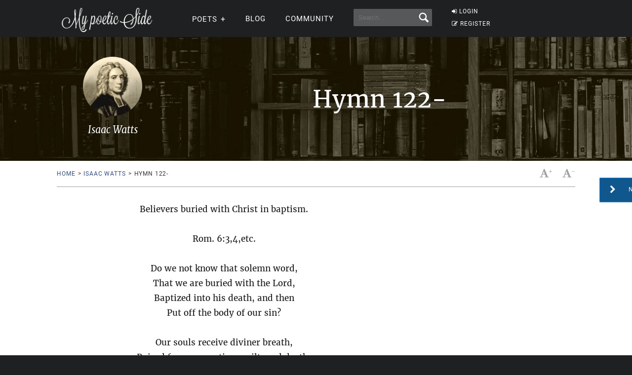

--- FILE ---
content_type: text/html; charset=utf-8
request_url: https://www.google.com/recaptcha/api2/aframe
body_size: 269
content:
<!DOCTYPE HTML><html><head><meta http-equiv="content-type" content="text/html; charset=UTF-8"></head><body><script nonce="QA9sYI-WGlL-7MkSP34uvA">/** Anti-fraud and anti-abuse applications only. See google.com/recaptcha */ try{var clients={'sodar':'https://pagead2.googlesyndication.com/pagead/sodar?'};window.addEventListener("message",function(a){try{if(a.source===window.parent){var b=JSON.parse(a.data);var c=clients[b['id']];if(c){var d=document.createElement('img');d.src=c+b['params']+'&rc='+(localStorage.getItem("rc::a")?sessionStorage.getItem("rc::b"):"");window.document.body.appendChild(d);sessionStorage.setItem("rc::e",parseInt(sessionStorage.getItem("rc::e")||0)+1);localStorage.setItem("rc::h",'1768858712073');}}}catch(b){}});window.parent.postMessage("_grecaptcha_ready", "*");}catch(b){}</script></body></html>

--- FILE ---
content_type: text/css; charset=UTF-8
request_url: https://mypoeticside.com/wp-content/themes/poemas/assets/frontend/css/screen20.css
body_size: 13742
content:
@charset "UTF-8";html,body,div,span,applet,object,iframe,h1,h2,h3,h4,h5,h6,p,blockquote,pre,a,abbr,acronym,address,big,cite,code,del,dfn,em,img,ins,kbd,q,s,samp,small,strike,strong,sub,sup,tt,var,b,u,i,center,dl,dt,dd,ol,ul,li,fieldset,form,label,legend,table,caption,tbody,tfoot,thead,tr,th,td,article,aside,canvas,details,embed,figure,figcaption,footer,header,hgroup,menu,nav,output,ruby,section,summary,time,mark,audio,video{margin:0;padding:0;border:0;font:inherit;font-size:100%;vertical-align:baseline}html{line-height:1}ol,ul{list-style:none}table{border-collapse:collapse;border-spacing:0}caption,th,td{text-align:left;font-weight:normal;vertical-align:middle}q,blockquote{quotes:none}q:before,q:after,blockquote:before,blockquote:after{content:"";content:none}a img{border:none}article,aside,details,figcaption,figure,footer,header,hgroup,menu,nav,section,summary{display:block}
*{-webkit-box-sizing:border-box;-moz-box-sizing:border-box;box-sizing:border-box}

@font-face {
font-family: 'Roboto';
src: url('../font/Roboto-Regular.woff') format('woff');
font-weight: normal;
font-style: normal;
font-display:block;
}
@font-face {
font-family: 'Roboto';
src: url('../font/Roboto-Bold.woff') format('woff');
font-weight: bold;
font-style: normal;
font-display:block;
}

@font-face {
font-family: 'Merriweather';
src: url('../font/Merriweather-Regular.woff') format('woff');
font-weight: normal;
font-style: normal;
font-display:block;
}

@font-face {
font-family: 'Merriweather';
src: url('../font/Merriweather-Bold.woff') format('woff');
font-weight: bold;
font-style: normal;
font-display:block;
}

@font-face {
font-family: 'Merriweather';
src: url('../font/Merriweather-Italic.woff') format('woff');
font-weight: normal;
font-style: italic;
font-display:block;
}

@font-face {
font-family: 'Merriweather';
src: url('../font/Merriweather-BoldIt.woff') format('woff');
font-weight: bold;
font-style: italic;
font-display:block;
}

@font-face{font-family:'fontello';src:url("../font/fontello.eot?31867732");src:url("../font/fontello.eot?31867732#iefix") format("embedded-opentype"),url("../font/fontello.woff?31867732") format("woff"),url("../font/fontello.ttf?31867732") format("truetype"),url("../font/fontello.svg?31867732#fontello") format("svg");font-weight:normal;font-style:normal;font-display: swap;}[class^="icon-"]:before,[class*=" icon-"]:before{font-family:"fontello";font-style:normal;font-weight:normal;speak:none}.icon-cancel:before{content:'\e800'}.icon-facebook-squared:before{content:'\e801'}.icon-link:before{content:'\e802'}.icon-user-add:before{content:'\e803'}.icon-user-remove:before{content:'\e804'}.icon-search:before{content:'\e806'}.icon-menu:before{content:'\e807';color:#1791ef}.icon-facebook:before{content:'\e808'}.icon-twitter:before{content:'\e809'}.icon-pinterest:before{content:'\e80a'}.icon-login:before{content:'\e80b'}.icon-logout:before{content:'\e80c'}.icon-edit:before{content:'\e80d'}.icon-star-empty:before{content:'\e80e'}.icon-star:before{content:'\e80f'}.icon-bell-a.list-comments li .form-reply{max-height:0;overflow:hidden;-webkit-transition:all 0.8s ease;-moz-transition:all 0.8s ease;-o-transition:all 0.8s ease;transition:all 0.8s ease}.list-comments li .form-reply form{padding:20px;border-top:1px solid #d8dfe6;opacity:0;visibility:hidden;-webkit-transition:all 0.5s ease;-moz-transition:all 0.5s ease;-o-transition:all 0.5s ease;transition:all 0.5s ease}.list-comments li.show-form-reply footer .btn{opacity:0;visibility:hidden}
.list-comments li.show-form-reply .form-reply{max-height:unset}
.list-comments li.show-form-reply .form-reply form{opacity:1;visibility:visible}lt:before{content:'\e810'}.icon-mail-alt:before{content:'\e811'}.icon-cog:before{content:'\e812'}.icon-trash:before{content:'\e813'}.icon-help-circled:before{content:'\e814'}.icon-book:before{content:'\e815'}
.icon-user:before{content:'\e816'}.icon-off:before{content:'\e817'}.icon-left-open:before{content:'\e818'}.icon-right-open:before{content:'\e819'}.icon-print:before{content:'\e81a'}.icon-font:before{content:'\e81b'}html,body{overflow-x:hidden !important}body{font-family:"Merriweather",serif;background:#1f2021;color:#1f2021;overflow-y:hidden}
.icon-bell-alt:before{content:'\e810'}
/*.container{*zoom:1;max-width:371px;max-width:23.2rem;_width:371px;padding-left:16px;padding-left:1rem;padding-right:16px;padding-right:1rem;margin-left:auto;margin-right:auto;*zoom:1}*/
.container{*zoom:1;max-width:95%;width:95%;padding-left:16px;padding-left:1rem;padding-right:16px;padding-right:1rem;margin-left:auto;margin-right:auto;*zoom:1}

.container:after{content:"";display:table;clear:both}
.container:after{content:"";display:table;clear:both}
@media (min-width: 768px){
    .container{max-width:726px;max-width:45.4rem;padding-left:16px;padding-left:1rem;padding-right:16px;padding-right:1rem;margin-left:auto;margin-right:auto}
    .container:after{content:"";display:table;clear:both}
    .invisibledesktop{display:none}
    }
@media (min-width: 1024px){
    .container{max-width:904px;max-width:56.5rem;padding-left:16px;padding-left:1rem;padding-right:16px;padding-right:1rem;margin-left:auto;margin-right:auto}
    .container:after{content:"";display:table;clear:both}}
@media (min-width: 1200px){
    .container{max-width:1082px;max-width:67.6rem;padding-left:16px;padding-left:1rem;padding-right:16px;padding-right:1rem;margin-left:auto;margin-right:auto}
    .container:after{content:"";display:table;clear:both}}

#block-bio h3, #block-poems h3 {
	font-size: 24px;
	margin-bottom: 40px;
	margin-top: 50px;
}
    #block-poems blockquote {
	line-height: 1.8;
	font-size: 18px;
    border-bottom: 1px solid #ccc;
    padding-bottom: 30px;
}
p.intro-mas-poemas {
    font-size:22px;
    margin:60px 0 60px 0;
    line-height: 1.8;
}
p.intro-poema {
	line-height: 1.6;
	font-size: 18px;
	color: #666;
	margin-bottom: 25px;
    font-style: italic;
    text-align: right;
}

a{text-decoration:none;color:#324c8c}strong{font-weight:700}.left{float:left;max-width:100%}.right{float:right;max-width:100%}.clearfix{*zoom:1}.clearfix:after{content:"";display:table;clear:both}.text-small{font-size:14px;color:#333;font-family:"Roboto","sans-serif"}.text-small.text-small-link{color:#324c8c;text-transform:uppercase}#hamburger{display:block;width:70px;height:45px;position:fixed;z-index:4;position:absolute}@media (min-width: 1024px){#hamburger{display:none}}#hamburger:before,#hamburger:after,#hamburger span{background:#fff;content:'';display:block;width:30px;height:5px;position:absolute;left:20px}#hamburger:before{top:10px}#hamburger span{top:20px}#hamburger:after{top:30px}#hamburger:before,#hamburger:after,#hamburger span{-webkit-transition:none 0.5s ease 0.5s;transition:none 0.5s ease 0.5s;-webkit-transition-property:transform, top, bottom, left, opacity;transition-property:transform, top, bottom, left, opacity}
html.mm-opening #hamburger:before,html.mm-opening #hamburger:after{top:20px}html.mm-opening #hamburger span{left:-50px;opacity:0}html.mm-opening #hamburger:before{transform:rotate(45deg)}html.mm-opening #hamburger:after{transform:rotate(-45deg)}.card{background:#fafafa;border:1px solid #d8dfe6;border-bottom:none;padding:20px;margin-bottom:20px;-webkit-border-radius:2px;-moz-border-radius:2px;-ms-border-radius:2px;-o-border-radius:2px;border-radius:2px;-webkit-box-shadow:0 2px 0 #d8dfe6;-moz-box-shadow:0 2px 0 #d8dfe6;box-shadow:0 2px 0 #d8dfe6}
.card.card-dark{background:#444649;border:none;color:#fff;-webkit-box-shadow:0 2px 0 #2b2d2f;-moz-box-shadow:0 2px 0 #2b2d2f;box-shadow:0 2px 0 #2b2d2f}.card.card-grey{background:#f2f2f2}
.card.card-panel h3{margin-bottom:15px}
.card.card-panel p{font-family:"Roboto","sans-serif";margin-bottom:15px;line-height:175%}
.card h3,.card .title-more-poems{display:block;font-size:18px;font-weight:700;font-family:"Roboto","sans-serif";margin-bottom:15px;line-height:130%}
.card h3 .bg-box.bg-box-grey{margin-left:10px;position:relative;top:-2px}
.card h3 .bg-box.right{position:relative;top:4px}
.card.card-book>.left{text-align:center;width:100%;margin-bottom:20px;padding-bottom:20px;border-bottom:1px solid #d8dfe6}@media (min-width: 768px){.card.card-book>.left{width:179px;margin-bottom:0;padding-bottom:0;border-bottom:none}}.card.card-book>.left img{margin-bottom:20px}.card.card-book>.left .text-small-link{text-transform:inherit;margin-top:5px;font-size:13px}.card.card-book>.left .text-small-link:hover{text-decoration:underline}@media (min-width: 768px){.card.card-book>.right{width:61.63594%;float:right;margin-right:0}}@media (min-width: 768px){.card.card-book>.right .list-border li{font-size:15px}}.card.card-post h3{margin-bottom:10px}.card.card-post h3 a{color:#1f2021;-webkit-transition:color 0.2s ease;-moz-transition:color 0.2s ease;-o-transition:color 0.2s ease;transition:color 0.2s ease}.card.card-post h3 a:hover{color:#1791ef}.card.card-post time{margin-bottom:15px;display:block}.card.card-post .post-thumb{display:block;background-repeat:no-repeat;background-position:center center;-webkit-background-size:cover;-moz-background-size:cover;-o-background-size:cover;background-size:cover;height:185px;margin-bottom:15px}.card.card-post p{line-height:140%;font-size:13px;margin-bottom:15px}.card.card-post footer{border-top:1px solid #d8dfe6;padding-top:15px}.card.card-post footer .left .text-small{display:block}.card.card-post footer .left .text-small a:hover{text-decoration:underline}#mobile-search{display:none;position:absolute;top:0;left:0;width:100%;background:#1f2021;*zoom:1}#mobile-search:after{content:"";display:table;clear:both}#mobile-search .button-back{text-decoration:none;height:71px;width:20%;padding:23px 0;text-align:center;cursor:pointer;float:left;background:#1f2021;-webkit-transition:background 0.3s ease;-moz-transition:background 0.3s ease;-o-transition:background 0.3s ease;transition:background 0.3s ease}@media (min-width: 768px){#mobile-search .button-back{width:10%}}#mobile-search .button-back i{font-size:27px;color:#fff;margin-left:3px}#mobile-search .button-back:active{background:rgba(255,255,255,0.2)}#mobile-search .border-input{border-bottom:1px solid rgba(255,255,255,0.2);float:left;width:75%;margin:13px 5% 17px 0}@media (min-width: 768px){#mobile-search .border-input{width:85%}}#mobile-search .border-input input{width:100%;background:transparent;border:none;outline:none;font-size:16px;font-family:"Roboto","sans-serif";font-weight:normal;color:#fff;padding:12px 0 9px 0}#mobile-search .border-input input::-webkit-input-placeholder{color:#fff}#mobile-search .border-input input:-moz-placeholder{color:#fff}
#mobile-search .border-input input::-moz-placeholder{color:#fff}#mobile-search .border-input input:-ms-input-placeholder{color:#fff}#mobile-search .border-input input::-webkit-search-cancel-button{-webkit-appearance:none}#mobile-search .border-input input::-webkit-search-cancel-button:after{content:'\e800';font-family:"fontello";font-size:12px;position:relative;top:-2px}.search-option{color:#fff;font-size:32px;position:absolute;top:20px;right:74px}@media (min-width: 1024px){.search-option{display:none}}.icon-play{display:block;width:63px;height:63px;background:url(../images/icon-play.png) no-repeat;position:absolute;top:50%;left:50%;margin-top:-31px;margin-left:-31px}.nav-user{*zoom:1;margin-top:15px;margin-bottom:15px;width:100%}.nav-user:after{content:"";display:table;clear:both}@media (min-width: 768px){.nav-user{width:65%;margin-top:2px;margin-bottom:5px}}@media (min-width: 1024px){.nav-user{width:100%}}@media (min-width: 1200px){.nav-user{width:65%}}.nav-user li{width:100%;border-bottom:1px solid #d8dfe6;text-align:center}@media (min-width: 768px){.nav-user li{border-bottom:none;text-align:center;float:right;width:20%;margin-bottom:0}}.nav-user li a{display:block;font-family:"Roboto","sans-serif";font-size:12px;text-transform:uppercase;color:#606366;padding:10px 20px;-webkit-transition:all 0.4s ease;-moz-transition:all 0.4s ease;-o-transition:all 0.4s ease;transition:all 0.4s ease}@media (min-width: 768px){.nav-user li a{padding:5px 0px;font-size:10px}}.nav-user li a:hover{color:#1791ef;background:#fafafa}@media (min-width: 768px){.nav-user li a:hover{background:transparent}}.nav-user li a i{font-size:18px;position:relative;top:2px;left:-3px;margin-right:10px}@media (min-width: 768px){.nav-user li a i{margin-right:0}}.nav-user li:last-child{border-bottom:none}@media (min-width: 768px){.nav-user.nav-user-item-3 li{width:33%}}@media (min-width: 768px){.nav-user.nav-user-item-4 li{width:25%}}@media (min-width: 768px){.nav-user.nav-user-item-5 li{width:20%}}.list-square{list-style:square;margin-bottom:30px}.list-square li{font-size:15px;line-height:180%;margin-bottom:10px;margin-left:20px}.list-abc li{width:100%;*zoom:1;margin-bottom:20px}.list-abc li:after{content:"";display:table;clear:both}.list-abc li a{width:11.11%;font-size:12px;float:left;display:block;text-align:center}.list-abc li a:hover{text-decoration:underline}.list-abc li:last-child{margin-bottom:0}.list-border{list-style:none}.list-border li{padding:8px 0;border-bottom:1px solid #d8dfe6;font-size:12px;font-family:"Roboto","sans-serif";line-height:150%}.list-border li:first-child{padding-top:0}.list-border li:last-child{border-bottom:none}.list-border li a:hover{text-decoration:underline}.list-links{list-style:none;margin-bottom:10px}.list-links li{display:inline-block;font-size:12px;line-height:150%}.list-links li a:hover{text-decoration:underline}.list-efemerides{list-style:none}.list-efemerides li{display:none;margin-bottom:30px;*zoom:1}.list-efemerides li:after{content:"";display:table;clear:both}.list-efemerides li .bg-box{display:inline-block;position:relative;top:-2px;margin-right:10px}.list-efemerides li p{font-size:15px;display:inline;line-height:170%}.list-comments{font-family:"Roboto","sans-serif"}.list-comments li .list-comments-item{margin-bottom:15px;width:100%}.list-comments li .list-comments-item .left{width:21%}
.list-comments li .list-comments-item .left .avatar-comment{display:block;width:100%;height:auto}
.list-comments li .list-comments-item .left .avatar-comment img{border-radius:6px;vertical-align:middle;width:100%;height:auto;max-width:120px}
.list-comments li .list-comments-item .right{width:79%;padding:0 20px 20px 20px}
.list-comments li .list-comments-item .right a{display:inline-block;font-size:16px;font-weight:700;color:#1f2021;margin-bottom:10px;-webkit-transition:color 0.2s ease;-moz-transition:color 0.2s ease;-o-transition:color 0.2s ease;transition:color 0.2s ease}
.list-comments li .list-comments-item .right a:hover{color:#1791ef}
.list-comments li .list-comments-item .right .text-small{display:block;margin-bottom:10px;font-family:"Roboto","sans-serif"}
.list-comments li .list-comments-item .right p{line-height:180%}.list-comments li footer{border-bottom:1px solid #d8dfe6;padding:0 0 10px 0;margin-bottom:20px;*zoom:1}.list-comments li footer:after{content:"";display:table;clear:both}.list-comments li footer .btn{opacity:1;visibility:visible;-webkit-transition:all 0.5s ease;-moz-transition:all 0.5s ease;-o-transition:all 0.5s ease;transition:all 0.5s ease}.list-comments li footer ul{list-style:none;*zoom:1;margin-top:7px}.list-comments li footer ul:after{content:"";display:table;clear:both}.list-comments li footer ul li{float:left;margin-right:10px}.list-comments li footer ul li a{display:block;font-size:12px}.list-comments li footer ul li:hover{text-decoration:underline}.list-comments .list-comments-answers>li{width:90%;float:right}
.list-users{width:100%;*zoom:1}.list-users:after{content:"";display:table;clear:both}.list-users li{float:left;width:30.66%;margin-right:6px;margin-bottom:13px}.list-users li:nth-child(3n){margin-right:0}.list-users li a{display:inline-block;width:100%;height:auto}
.list-users li a img{vertical-align:middle;width:75px;height:75px;object-fit: cover;}.box-tabs .tabs{*zoom:1;width:100%}.box-tabs .tabs:after{content:"";display:table;clear:both}.box-tabs .tabs li{float:left;width:25%}.box-tabs .tabs li a{padding:10px 0;width:100%;text-align:center;display:block;font-size:12px;color:#333;font-family:"Roboto","sans-serif";text-transform:uppercase;border:1px solid #d8dfe6;border-right:none;background-color:#f2f2f2;position:relative;-moz-border-radius-topleft:2px;-webkit-border-top-left-radius:2px;border-top-left-radius:2px;-moz-border-radius-topright:2px;-webkit-border-top-right-radius:2px;border-top-right-radius:2px;top:3px;-webkit-transition:background 0.2s ease;-moz-transition:background 0.2s ease;-o-transition:background 0.2s ease;transition:background 0.2s ease}.box-tabs .tabs li a.current{border-bottom:none;background-color:#fafafa;padding:11px 0 11px 0;position:relative;top:2px}.box-tabs .tabs li:last-child a{border-right:1px solid #d8dfe6}.box-tabs .panes{background-color:#fafafa;border:1px solid #d8dfe6}.box-tabs .panes div{padding:30px 20px 20px 20px}.box-tabs .panes div .subtitle-content{margin-bottom:15px}.box-tabs .panes div strong{margin-bottom:5px;display:block}.box-tabs .panes div ul{list-style:none;margin-bottom:20px}.box-tabs .panes div ul li{padding:10px 0;line-height:150%;border-bottom:1px solid #d8dfe6}.box-tabs .panes div ul li a:hover{text-decoration:underline}.box-tabs .panes div ul li:last-child{border-bottom:none}



.box-tabs .panes div ul li .bg-box{position:relative;top:4px}
.box-tabs .panes div footer{-webkit-box-sizing:content-box;-moz-box-sizing:content-box;box-sizing:content-box;margin-left:-20px;padding-left:20px;margin-right:-20px;padding-right:20px;border-top:1px solid #d8dfe6;padding:20px 20px 0 20px;background-color:#fafafa;-moz-border-radius-bottomleft:2px;-webkit-border-bottom-left-radius:2px;border-bottom-left-radius:2px;-moz-border-radius-bottomright:2px;-webkit-border-bottom-right-radius:2px;border-bottom-right-radius:2px;*zoom:1}.box-tabs .panes div footer:after{content:"";display:table;clear:both}.box-tabs .panes div footer a{margin-bottom:20px;margin-right:20px}@media (min-width: 768px){.box-tabs .panes div footer a{margin-bottom:0}}.bg-box{padding:3px 5px 1px 5px;font-family:"Roboto","sans-serif";font-weight:400;font-style:normal;color:#fff;line-height:100%;-webkit-border-radius:2px;-moz-border-radius:2px;-ms-border-radius:2px;-o-border-radius:2px;border-radius:2px}
.bg-box.bg-box-blue{background:#10578E;-webkit-box-shadow:0 1px 0 #156caf;-moz-box-shadow:0 1px 0 #156caf;box-shadow:0 1px 0 #156caf}.bg-box.bg-box-red{background:#c52424;-webkit-box-shadow:0 1px 0 #9c1a1a;-moz-box-shadow:0 1px 0 #9c1a1a;box-shadow:0 1px 0 #9c1a1a}.bg-box.bg-box-grey{background:#909499;-webkit-box-shadow:0 1px 0 #7d7d7d;-moz-box-shadow:0 1px 0 #7d7d7d;box-shadow:0 1px 0 #7d7d7d}.bg-box.bg-box-sm{font-size:15px}.bg-box.bg-box-md{font-size:14px}.btn{display:inline-block;background-color:#fafafa;border:1px solid #d8dfe6;border-bottom:none;color:#333;padding:7px 13px;font-family:"Roboto","sans-serif";font-size:11px;text-transform:uppercase;letter-spacing:0.1em;outline:none;cursor:pointer;-webkit-border-radius:2px;-moz-border-radius:2px;-ms-border-radius:2px;-o-border-radius:2px;border-radius:2px;-webkit-box-shadow:0 2px 0 #d8dfe6;-moz-box-shadow:0 2px 0 #d8dfe6;box-shadow:0 2px 0 #d8dfe6;position:relative;top:0;-webkit-transition:all 0.2s ease;-moz-transition:all 0.2s ease;-o-transition:all 0.2s ease;transition:all 0.2s ease}.btn:hover{background-color:#fff}
.btn:active{top:1px;-webkit-box-shadow:0 1px 0 #d8dfe6;-moz-box-shadow:0 1px 0 #d8dfe6;box-shadow:0 1px 0 #d8dfe6}.btn.btn-fb,.btn.btn-tw,.btn.btn-pint{font-family:"Roboto","sans-serif";border:none;color:#fff;-webkit-box-shadow:0 2px 0 #2b2d2f;-moz-box-shadow:0 2px 0 #2b2d2f;box-shadow:0 2px 0 #2b2d2f;font-size:12px;padding:10px}.btn.btn-fb span,.btn.btn-tw span,.btn.btn-pint span{text-align:center;width:75%;display:inline-block;position:relative;top:-2px}.btn.btn-fb i,.btn.btn-tw i,.btn.btn-pint i{font-size:20px;text-align:center;display:inline-block;width:25%}.btn.btn-fb:active,.btn.btn-tw:active,.btn.btn-pint:active{-webkit-box-shadow:none;-moz-box-shadow:none;box-shadow:none;top:1px}.btn.btn-fb{background-color:#3b5998}.btn.btn-fb:hover{background-color:#4264aa}.btn.btn-tw{background-color:#005D85}.btn.btn-tw:hover{background-color:#07bbff}.btn.btn-pint{background-color:#cb2027}.btn.btn-pint:hover{background-color:#dd272f}.btn.btn-grey{background-color:#f2f2f2}.btn.btn-grey:hover{background-color:#fafafa}.btn.btn-icon{padding-left:0 !important;padding-right:0 !important}.btn.btn-icon span{text-align:center;width:75%;display:inline-block;position:relative;top:-1px}.btn.btn-icon i{font-size:14px;text-align:center;display:inline-block;width:25%}.btn.btn-blue{border:1px solid #1791ef;border-bottom:1px solid #156caf;color:#fff;background-color:#10578E;-webkit-box-shadow:0 1px 0 #156caf;-moz-box-shadow:0 1px 0 #156caf;box-shadow:0 1px 0 #156caf}.btn.btn-blue:hover{background-color:#2f9cf1}.btn.btn-blue:active{top:1px;-webkit-box-shadow:0 0 0 #156caf;-moz-box-shadow:0 0 0 #156caf;box-shadow:0 0 0 #156caf;border-bottom:1px solid #1791ef}.btn.btn-blue.btn-small{-webkit-box-shadow:0 1px 0 #156caf;-moz-box-shadow:0 1px 0 #156caf;box-shadow:0 1px 0 #156caf}
.btn.btn-opacity{border:1px solid #fff;color:#fff;background-color:rgba(0,0,0,0.5);-webkit-box-shadow:none;-moz-box-shadow:none;box-shadow:none}.btn.btn-opacity:hover{background-color:rgba(0,0,0,0.8)}.btn.btn-opacity:active{top:1px}.btn.btn-lg{padding:12px 40px;font-size:12px}.btn.btn-small{padding:2px 4px}.btn.btn-next{z-index:888;padding:15px 20px;font-size:12px;position:fixed;right:-133px;top:50%;border-right:none;-moz-border-radius-topright:0;-webkit-border-top-right-radius:0;border-top-right-radius:0;-moz-border-radius-bottomright:0;-webkit-border-bottom-right-radius:0;border-bottom-right-radius:0;-webkit-transition:all 0.2s ease;-moz-transition:all 0.2s ease;-o-transition:all 0.2s ease;transition:all 0.2s ease;display:none}@media (min-width: 1200px){.btn.btn-next{display:block}}.btn.btn-next i{margin-right:20px;font-size:17px}.btn.btn-next span{position:relative;top:-2px}.btn.btn-next:hover{right:0px}.btn.btn-next:active{top:50%;right:-133px}#go-top{display:none;position:fixed;right:20px;bottom:20px;opacity:1;padding:10px 8px 10px 12px;background-color:#f2f2f2;border:1px solid #d8dfe6;border-left:none;z-index:999;-webkit-box-shadow:-2px 0 0 #d8dfe6;-moz-box-shadow:-2px 0 0 #d8dfe6;box-shadow:-2px 0 0 #d8dfe6;-webkit-border-radius:2px;-moz-border-radius:2px;-ms-border-radius:2px;-o-border-radius:2px;border-radius:2px;-webkit-transition:all 0.2s ease;-moz-transition:all 0.2s ease;-o-transition:all 0.2s ease;transition:all 0.2s ease;-webkit-transform:rotate(-90deg);-moz-transform:rotate(-90deg);-ms-transform:rotate(-90deg);-o-transform:rotate(-90deg);transform:rotate(-90deg)}@media (min-width: 1024px){#go-top{display:block}}#go-top:hover{background-color:#fff}#go-top:hover i{color:#1791ef}#go-top:active{bottom:19px;-webkit-box-shadow:-1px 0 0 #d8dfe6;-moz-box-shadow:-1px 0 0 #d8dfe6;box-shadow:-1px 0 0 #d8dfe6}#go-top i{color:#333}#go-top.hide{opacity:0}.box-valuation{*zoom:1;display:inline-block;color:#333;font-family:"Roboto","sans-serif";font-size:12px;text-transform:uppercase;letter-spacing:0.1em;-webkit-transition:all 0.2s ease;-moz-transition:all 0.2s ease;-o-transition:all 0.2s ease;transition:all 0.2s ease;margin-bottom:16px}.box-valuation:after{content:"";display:table;clear:both}.box-valuation .left{-webkit-border-top-left-radius:2px;-webkit-border-bottom-left-radius:2px;-moz-border-radius-topleft:2px;-moz-border-radius-bottomleft:2px;border-top-left-radius:2px;border-bottom-left-radius:2px;border:1px solid #d8dfe6;border-bottom-width:2px;padding:12px 20px}.box-valuation .right{-webkit-border-top-right-radius:2px;-webkit-border-bottom-right-radius:2px;-moz-border-radius-topright:2px;-moz-border-radius-bottomright:2px;border-top-right-radius:2px;border-bottom-right-radius:2px;border:1px solid #d8dfe6;border-bottom-width:2px;border-left:none;padding:12px 20px}.title-post{font-size:30px;margin-bottom:20px;font-family:"Merriweather",serif}@media (min-width: 768px){.title-post{font-size:36px;margin-bottom:30px}}.title-poem{font-size:30px;margin-bottom:20px;font-family:"Merriweather",serif}@media (min-width: 768px){.title-poem{font-size:48px;margin-bottom:30px}}

.title-content{font-size:25px;margin-bottom:20px;font-family:"Merriweather",serif;font-style:italic;line-height:130%}@media (min-width: 768px){.title-content{font-size:36px;margin-bottom:30px}}.title-content .bg-box{position:relative;top:-5px;left:15px}.subtitle-content{font-size:18px;font-weight:700;margin-bottom:20px}

.item-fixed{position: sticky !important;top: 40px;-webkit-transform:translateZ(0);-webkit-backface-visibility:hidden}
.ad-sidebar{text-align:center;margin-bottom:40px}
.page{background:#fff;padding-top:71px}.page.inbox-page #header-post{padding:0}.page.inbox-page #header-post .container .title-post{padding:35px 0}.page.inbox-page #nav-post{padding:0;border-bottom:none}@media (min-width: 768px){.page.inbox-page #nav-post{padding:0 0 5px 0;border-bottom:1px solid #9ca1a6}}.page.inbox-page #nav-post .left{width:100%}@media (min-width: 768px){.page.inbox-page #nav-post .left{width:30%}}@media (min-width: 1200px){.page.inbox-page #nav-post .left{width:20%}}.page.inbox-page #nav-post .left .btn{padding:10px 0;text-align:center;width:100%}.page.inbox-page #nav-post .left .btn i{font-size:18px}.page.inbox-page #nav-post .nav-user{width:auto;margin:8px 0}.page.inbox-page #nav-post .nav-user li{width:100%}@media (min-width: 768px){.page.inbox-page #nav-post .nav-user li{width:auto;float:left;margin-right:40px}}.page.inbox-page #nav-post .nav-user li a{font-size:12px}.page.inbox-page #nav-post .nav-user li a i{margin-right:10px}.page.inbox-page #nav-post .nav-user li.current{display:none}.page.inbox-page #nav-post .nav-user li:last-child{margin-right:0}#wrap{padding:20px 0 20px 0;*zoom:1}@media (min-width: 768px){#wrap{padding:50px 0 50px 0}}
#wrap:after{content:"";display:table;clear:both}
/*#wrap #content{margin-bottom:30px;padding-bottom:20px;border-bottom:1px solid #9ca1a6}*/
#wrap #content{margin-bottom:30px;padding-bottom:0;border-bottom:none}
@media (min-width: 1024px){#wrap #content{width:540px;float:left;margin-bottom:0;padding-bottom:0;border-bottom:none}}
@media (min-width: 1200px){#wrap #content{width:740px;width:65%;padding:0 5px 0 0}}
#wrap #content .list-users li{width:30.6%;margin-right:1.4%;margin-bottom:5px}@media (min-width: 768px){#wrap #content .list-users li{width:10%;margin-right:1.11%;margin-bottom:8px}}#wrap #content .list-users li:nth-child(9n){margin-right:0}#wrap #content .block-content{margin-bottom:50px}#wrap #content .block-content.block-poems p .bg-box{position:relative;top:-2px;left:8px}
#wrap #content .block-content.block-poem-entry .poem-entry{margin-bottom:50px}#wrap #content .block-content.block-poem-entry .btn-blue{width:300px;margin:0 auto}
#wrap #content .block-content.block-content-message .form-reply{max-height:0;opacity:0;padding:0;margin-bottom:0;overflow:hidden;-webkit-transition:opacity 0.8s ease;-moz-transition:opacity 0.8s ease;-o-transition:opacity 0.8s ease;transition:opacity 0.8s ease;-webkit-transition:max-height 0.5s ease;-moz-transition:max-height 0.5s ease;-o-transition:max-height 0.5s ease;transition:max-height 0.5s ease}#wrap #content .block-content.block-content-message .form-reply form{*zoom:1;opacity:0;visibility:hidden;-webkit-transition:all 0.5s ease;-moz-transition:all 0.5s ease;-o-transition:all 0.5s ease;transition:all 0.5s ease}#wrap #content .block-content.block-content-message .form-reply form:after{content:"";display:table;clear:both}#wrap #content .block-content.block-content-message .form-reply form .text-small{text-transform:uppercase;font-family:"Roboto","sans-serif";margin-bottom:10px;display:block}#wrap #content .block-content.block-content-message .form-reply form input[type="text"]{display:block;width:100%;margin-bottom:20px;padding:10px;border:1px solid #d8dfe6;-webkit-border-radius:2px;-moz-border-radius:2px;-ms-border-radius:2px;-o-border-radius:2px;border-radius:2px;font-family:"Roboto","sans-serif";font-size:14px;line-height:140%}#wrap #content .block-content.block-content-message .form-reply form textarea{display:block;width:100%;height:120px;margin-bottom:20px;padding:10px;border:1px solid #d8dfe6;-webkit-border-radius:2px;-moz-border-radius:2px;-ms-border-radius:2px;-o-border-radius:2px;border-radius:2px;resize:none;font-family:"Roboto","sans-serif";font-size:14px;line-height:140%}#wrap #content .block-content.block-content-message.show-form-reply>.clearfix .btn{opacity:0;visibility:hidden}#wrap #content .block-content.block-content-message.show-form-reply .form-reply{padding:20px;margin:20px 0;max-height:315px;opacity:1}#wrap #content .block-content.block-content-message.show-form-reply .form-reply form{opacity:1;visibility:visible};display:block}@media (min-width: 1200px){#wrap #content .block-content.block-poem-entry .btn-blue{display:none}}@media (min-width: 1024px){#wrap #content .block-content.block-content-border{border-bottom:1px solid #9ca1a6;padding-bottom:20px}}#wrap #content .block-content.block-content-message{margin-bottom:0}#wrap #content .block-content.block-content-message>.clearfix{border-bottom:1px solid #9ca1a6;padding-bottom:20px}.block-content.block-gallery .gallery-grid{*zoom:1}.block-content.block-gallery .gallery-grid:after{content:"";display:table;clear:both}.block-content.block-gallery .gallery-grid li{background-color:#1f2021;overflow:hidden;margin-bottom:15px}@media (min-width: 768px){.block-content.block-gallery .gallery-grid li{width:48.84793%;float:left;margin-right:2.30415%}}.block-content.block-gallery .gallery-grid li a{background-repeat:no-repeat;background-position:center center;-webkit-background-size:cover;-moz-background-size:cover;-o-background-size:cover;background-size:cover;display:inline-block;width:100%;height:300px;-webkit-transform:scale(1);-moz-transform:scale(1);-ms-transform:scale(1);-o-transform:scale(1);transform:scale(1);opacity:1;-webkit-transition:all 0.5s ease;-moz-transition:all 0.5s ease;-o-transition:all 0.5s ease;transition:all 0.5s ease}.block-content.block-gallery .gallery-grid li a:hover{opacity:.7;-webkit-transform:scale(1.05);-moz-transform:scale(1.05);-ms-transform:scale(1.05);-o-transform:scale(1.05);transform:scale(1.05)}@media (min-width: 768px){.block-content.block-gallery .gallery-grid li:nth-child(2n){width:48.84793%;float:right;margin-right:0}}@media (min-width: 768px){.block-content.block-gallery .gallery-grid li:nth-child(2) a{height:445px}}

.aboutme {max-height: 250px;overflow-y: auto;margin-bottom: 50px;}

#wrap .block-user{margin-bottom:20px}@media (min-width: 768px){#wrap .block-user{border-bottom:1px solid #9ca1a6;margin-bottom:50px;padding-bottom:10px}}#wrap .block-user .box-user-name{margin-bottom:20px;position:relative}@media (min-width: 768px){#wrap .block-user .box-user-name{margin-bottom:30px}}
#wrap .block-user .box-user-name img{-webkit-border-radius:1000px;-moz-border-radius:1000px;-ms-border-radius:1000px;-o-border-radius:1000px;border-radius:1000px;width:25%;height:auto}#wrap .block-user .box-user-name h2{position:absolute;top:50%;left:30%;transform:translateY(-50%);font-size:18px;font-style:normal;margin-bottom:0}@media (min-width: 768px){#wrap .block-user .box-user-name h2{font-size:36px;font-style:italic;margin-bottom:0}}
#wrap .block-user .box-user-nav .btn{padding:10px 0;text-align:center;width:100%}@media (min-width: 768px){#wrap .block-user .box-user-nav .btn{width:20%;margin:0 5% 0 0}}@media (min-width: 1024px){#wrap .block-user .box-user-nav .btn{width:30%;margin-bottom:20px}}@media (min-width: 1200px){#wrap .block-user .box-user-nav .btn{width:20%;margin-bottom:0}}#wrap .block-user .box-user-nav .btn i{font-size:18px}#wrap #content.content-full{border-bottom:0;padding:0;margin-bottom:0}@media (min-width: 1024px){#wrap #content.content-full{width:100%;float:none;padding:0}}

/*@media (min-width: 1024px){#wrap #content.content-full .block-panel .col-4{width:32.31707%;float:left;margin-right:1.52439%}}*/
 @media (min-width: 1024px) {
  .block-panel {
    display: grid;
    grid-template-columns: repeat(3, 1fr); /* 3 por fila */
    gap: 20px;
  }

  
  
  .block-panel .card.card-panel.clearfix {
  display: flex;
  flex-direction: column;
  justify-content: flex-start; /* contenido normal arriba */
}

.block-panel .card.card-panel.clearfix a.btn {
  margin-top: auto;
  align-self: flex-start;
  padding-top: 9px;
}


  .col-4 {
    display: contents;
  }
}

@media (min-width: 1024px){#wrap #content.content-full .block-panel .col-4-omega{width:32.31707%;float:right;margin-right:0}}

#wrap #content.content-full .block-content{margin-bottom:25px}@media (min-width: 1024px){#wrap #content.content-full .block-content{margin-bottom:75px}}#wrap #content.content-full .block-content:last-child{margin-bottom:0}#block-gallery-poet ul{*zoom:1;position:relative}#block-gallery-poet ul:after{content:"";display:table;clear:both}#block-gallery-poet ul li{height:300px;margin-bottom:15px;background-color:#1f2021;overflow:hidden}@media (min-width: 768px){#block-gallery-poet ul li{width:32.31707%;float:left;margin-right:1.52439%}}#block-gallery-poet ul li a{position:relative;display:block;background-position:center center;-webkit-background-size:cover;-moz-background-size:cover;-o-background-size:cover;background-size:cover;background-repeat:no-repeat;width:100%;height:100%;opacity:1;-webkit-transition:all 0.5s ease;-moz-transition:all 0.5s ease;-o-transition:all 0.5s ease;transition:all 0.5s ease;-webkit-transform:scale(1);-moz-transform:scale(1);-ms-transform:scale(1);-o-transform:scale(1);transform:scale(1)}#block-gallery-poet ul li a:hover{opacity:0.7;-webkit-transform:scale(1.05);-moz-transform:scale(1.05);-ms-transform:scale(1.05);-o-transform:scale(1.05);transform:scale(1.05)}@media (min-width: 768px){#block-gallery-poet ul li:nth-child(3n){width:32.31707%;float:right;margin-right:0}}@media (min-width: 768px){#block-gallery-poet ul li:nth-child(1){height:435px}}@media (min-width: 768px){#block-gallery-poet ul li:nth-child(3){width:32.31707%;float:right;margin-right:0}}@media (min-width: 768px){#block-gallery-poet ul li:nth-child(4){height:435px;width:40.77744%;float:left;margin-right:1.52439%}}@media (min-width: 768px){#block-gallery-poet ul li:nth-child(5){height:210px;width:23.85671%;float:right;margin-right:0}}@media (min-width: 768px){#block-gallery-poet ul li:nth-child(6){height:210px;width:23.85671%;float:right;margin-right:0}}
@media (min-width: 768px){#block-gallery-poet ul li:nth-child(7){position:absolute;top:450px;left:0}}#wrap #sidebar{font-family:"Roboto","sans-serif"}

@media (min-width: 768px){#wrap #sidebar,.pre_sticky{width:336px;width:25%;margin:0 auto}}
@media (min-width: 1024px){#wrap #sidebar,.pre_sticky{width:336px;width:25%;float:right}}
@media (min-width: 1200px){#wrap #sidebar,.pre_sticky{width:336px}}
@media (min-width: 1024px){
    #header-post{padding:20px 0 25px 0}
#header-post.bg-cover .container .post-autor h3.title-content, #header-post.bg-cover .container .post-autor h1.title-content {text-shadow: 2px 2px #000}
}

#header-post .container{position:relative;padding: 30px 0;}


#header-post .container .post-autor{text-align:center;padding:20px 0 20px 0}@media (min-width: 1024px){#header-post .container .post-autor{width:23.85671%;float:left;margin-right:1.52439%;padding:0}}#header-post .container .post-autor .title-content{font-size:20px;margin-bottom:10px}#header-post .container .post-autor div{display:block;width:160px;height:160px;margin:0 auto 15px auto}#header-post .container .post-autor div{vertical-align:middle;-webkit-border-radius:1000px;-moz-border-radius:1000px;-ms-border-radius:1000px;-o-border-radius:1000px;border-radius:1000px}#header-post .container .title-poem{text-align:center;padding:15px 0;margin-bottom:0}
@media (min-width: 1024px){#header-post .container .title-poem{padding:0;width:74.6189%;float:right;margin-right:0;position:absolute;top:50%;left:24.6%;-webkit-transform:translateY(-50%);-moz-transform:translateY(-50%);-ms-transform:translateY(-50%);-o-transform:translateY(-50%);transform:translateY(-50%)}}#header-post .container .title-post{padding:30px 0 0px 0;margin-bottom:0;line-height:140%}
#header-post .container .poet-data .btn{float:none}@media (min-width: 1024px){#header-post .container .poet-data .btn{float:right}}

#header-post.bg-cover{background-color:#fff;}

@media (min-width: 1024px){
    #header-post.bg-cover{padding:35px 0 35px 0;}
    #header-post.bg-cover .container .post-autor .title-content{color:#fff;text-shadow:0 1px 0 rgba(0,0,0,0.25)}
    #header-post.bg-cover .container .title-poem{color:#fff;text-shadow:0 1px 0 rgba(0,0,0,0.25)}    
}


#header-post.header-post-border{padding:0}
#header-post.header-post-border .container .title-post{border-bottom:1px solid #9ca1a6}
#header-post.header-post-border .container>.clearfix{border-bottom:1px solid #9ca1a6;padding:20px 0 40px 0}

@media (min-width: 1024px){#header-post.header-post-border .container>.clearfix{padding:60px 0 40px 0}}#header-post.header-post-border .container>.clearfix .col-8{margin-bottom:20px}@media (min-width: 1024px){#header-post.header-post-border .container>.clearfix .col-8{width:66.15854%;float:left;margin-right:1.52439%;margin-bottom:0}}#header-post.header-post-border .container>.clearfix .col-8>.left{width:75%}@media (min-width: 768px){#header-post.header-post-border .container>.clearfix .col-8>.left{width:55%}}#header-post.header-post-border .container>.clearfix .col-8>.left .title-post{border-bottom:none;padding-bottom:5px;font-size:22px}@media (min-width: 768px){#header-post.header-post-border .container>.clearfix .col-8>.left .title-post{font-size:30px;padding:20px 0 5px 0;font-style:italic}}@media (min-width: 1024px){#header-post.header-post-border .container>.clearfix .col-8>.left .title-post{font-size:36px}}#header-post.header-post-border .container>.clearfix .col-8>.left p{font-family:"Roboto","sans-serif";line-height:125%}#header-post.header-post-border .container>.clearfix .col-8 img{display:block;vertical-align:middle;-webkit-border-radius:1000px;-moz-border-radius:1000px;-ms-border-radius:1000px;-o-border-radius:1000px;border-radius:1000px;width:20%;margin-right:5%;height:auto;float:left;margin-top:15px}@media (min-width: 768px){#header-post.header-post-border .container>.clearfix .col-8 img{margin-top:0}}@media (min-width: 1024px){#header-post.header-post-border .container>.clearfix .col-4-omega{width:32.31707%;float:right;margin-right:0}}#header-post.header-post-border .container>.clearfix .col-4-omega .card{margin-bottom:0}#nav-post{border-bottom:1px solid #9ca1a6;padding:15px 0}#nav-post>.left{margin-bottom:20px}@media (min-width: 768px){#nav-post>.left{max-width:70%;padding:5px 0;margin-bottom:0}}#nav-post>.right{float:none}

@media (min-width: 768px){#nav-post>.right{float:right;max-width:50%}}

#nav-post .nav-scroll-to{*zoom:1}#nav-post .nav-scroll-to:after{content:"";display:table;clear:both}#nav-post .nav-scroll-to li{float:left;margin-right:20px;line-height:150%}#nav-post .nav-scroll-to li a, #nav-post .nav-scroll-to span.scroll-to,.scroll-to{display:block;font-size:13px;font-family:"Roboto","sans-serif";text-transform:uppercase;letter-spacing:0.07em}#nav-post .nav-scroll-to li a:hover{text-decoration:underline}.breadcrumbs{*zoom:1}

.breadcrumbs:after{content:"";display:table;clear:both}.breadcrumbs li{float:left;font-size:12px;font-family:"Roboto","sans-serif";text-transform:uppercase;color:#333;letter-spacing:0.07em}.breadcrumbs li a:hover{text-decoration:underline}
.breadcrumbs li span{display:inline-block;padding:0 5px}
.actions-post{*zoom:1;float:none}.actions-post:after{content:"";display:table;clear:both}@media (min-width: 768px){.actions-post{float:right}}.actions-post li{float:left;margin-right:20px}.actions-post li a{display:block;position:relative}.actions-post li a i{color:#9ca1a6;font-size:20px;-webkit-transition:color 0.2s ease;-moz-transition:color 0.2s ease;-o-transition:color 0.2s ease;transition:color 0.2s ease}.actions-post li a span{position:absolute;top:0;right:0;color:#9ca1a6;font-size:12px;-webkit-transition:color 0.2s ease;-moz-transition:color 0.2s ease;-o-transition:color 0.2s ease;transition:color 0.2s ease}.actions-post li a:hover i,.actions-post li a:hover span{color:#1791ef}.actions-post li:last-child{margin-right:0}.share-buttons{*zoom:1;margin-bottom:20px;display:none}.share-buttons:after{content:"";display:table;clear:both}@media (min-width: 768px){.share-buttons{margin-bottom:0;display:inline}}.share-buttons li{float:left;margin-right:25px}.poem-entry{text-align:center}.poem-entry img{vertical-align:middle;margin-bottom:40px;width:100%;height:auto}@media (min-width: 768px){.poem-entry img{width:auto;max-width:100%}}.poem-entry iframe{margin-bottom:40px;width:100%;height:auto}@media (min-width: 768px){.poem-entry iframe{width:auto;max-width:100%}}.poem-entry p{font-size:17px;line-height:180%;margin:0 auto 45px auto}@media (min-width: 768px){.poem-entry p{width:365px}}.post-entry{*zoom:1;font-family:"Merriweather",serif;font-size:17px;line-height:1.7;color:#1f2021}.post-entry:after{content:"";display:table;clear:both}.post-entry a{color:#324c8c}.post-entry a:hover{text-decoration:underline}.post-entry strong{font-weight:bold}.post-entry em{font-style:italic}
.post-entry p{margin-bottom:20px;word-break: break-word;}
.post-entry h1,.post-entry h2,.post-entry h3,.post-entry h4,.post-entry h5,.post-entry h6{margin-bottom:20px;font-weight:bold;line-height:1.4}.post-entry h1{font-size:30px}.post-entry h2{font-size:28px}.post-entry h3{font-size:26px}.post-entry h4{font-size:24px}.post-entry h5{font-size:22px}.post-entry h6{font-size:20px}.post-entry ul,.post-entry ol{margin:0 0 30px 18px}.post-entry ul li,.post-entry ol li{margin:0 0 20px 0}.post-entry ul li{list-style:square}.post-entry ol li{list-style:decimal}.post-entry blockquote{font-size:20px;padding:15px 0 15px 70px;margin-bottom:15px;font-style:italic;position:relative}.post-entry blockquote::before{display:block;content:'�';position:absolute;left:-16px;font-size:150px;line-height:75%;font-family:"Merriweather",serif;color:#d8dfe6}.post-entry blockquote p:last-of-type{margin-bottom:0}.post-entry table{width:100%}.post-entry table td{border-bottom:1px solid #d8dfe6;padding:5px 0}
.post-entry p img{padding:0;height:auto;width:100%}
@media (min-width: 768px){.post-entry p img{width:auto;max-width:100%}}
.post-entry img{padding:0;height:auto;width:100%}
@media (min-width: 768px){.post-entry img{width:auto;max-width:100%}}
img.alignnone{display:block;margin-bottom:20px}img.centered{clear:both;display:block;margin-left:auto;margin-right:auto}img.alignright{padding:4px;margin:0 0 10px 15px;display:inline}img.alignleft{padding:4px;margin:0 15px 10px 0;display:inline}.alignright{float:right;margin:0 0 10px 15px}.alignleft{float:left;margin:0 15px 10px 0}.aligncenter,div.aligncenter{clear:both;display:block;margin-left:auto;margin-right:auto}
.wp-caption{text-align:center;max-width:100%;margin-top:35px}
.wp-caption p{margin:0}.wp-caption p.wp-caption-text{font-size:15px;padding:0 4px 25px;font-style:italic;margin:0 0 10px 0}#comments{padding:20px 0}@media (min-width: 768px){#comments{padding:50px 0}}#comments form{*zoom:1}#comments form:after{content:"";display:table;clear:both}#comments form .text-small{text-transform:uppercase;font-family:"Roboto","sans-serif";margin-bottom:10px;display:block}#comments form select{display:block;width:100%;margin-bottom:20px;padding:10px;border:1px solid #d8dfe6;-webkit-border-radius:2px;-moz-border-radius:2px;-ms-border-radius:2px;-o-border-radius:2px;border-radius:2px;font-family:"Roboto","sans-serif";font-size:14px;line-height:140%}#comments form textarea{display:block;width:100%;height:120px;margin-bottom:20px;padding:10px;border:1px solid #d8dfe6;-webkit-border-radius:2px;-moz-border-radius:2px;-ms-border-radius:2px;-o-border-radius:2px;border-radius:2px;resize:none;font-family:"Roboto","sans-serif";font-size:14px;line-height:140%}@media (min-width: 1024px){#comments .container>.left{width:540px;float:left}}@media (min-width: 1200px){#comments .container>.left{width:740px;padding:0 5px 0 0}}#comments .container>.left .title-content span{position:relative;top:-4px;left:10px}#comments .container>.right{width:100%;position:relative}@media (min-width: 1024px){#comments .container>.right{width:300px;float:right}}@media (min-width: 1200px){#comments .container>.right{width:300px}}#comments .container>.right .card{width:100%}@media (min-width: 1024px){#comments .container>.right .card{width:300px !important}}@media (min-width: 1024px){#comments .container>.right .card{width:300px !important}}#comments .container>.right .card h3{margin-bottom:25px}@media (min-width: 1024px){#comments>.left{width:540px;float:left}}@media (min-width: 1200px){#comments>.left{width:710px;padding:0 30px 0 0}}#comments>.left .title-content span{position:relative;top:-4px;left:10px}#comments>.right{width:100%;position:relative}@media (min-width: 1024px){#comments>.right{width:300px;float:right}}@media (min-width: 1200px){#comments>.right{width:300px}}#comments>.right .card{width:100%}@media (min-width: 1024px){#comments>.right .card{width:300px !important}}@media (min-width: 1024px){#comments>.right .card{width:300px !important}}#comments>.right .card h3{margin-bottom:25px}
#comments.comments-poem{background:#fff;border-top:1px solid #9ca1a6}
.linejait {line-height:180%;clear:both;font-weight:bold}
#comments.comments-poem>.left .list-comments-item{padding:20px;margin-bottom:0;word-break: break-word;line-height:1.8;font-size:18px}#comments.comments-poem>.left footer{padding:0 20px 20px 20px;margin-bottom:0;border-bottom:none}#comments.comments-poem>.left .card{padding:0}#comments.comments-poem>.left .card .list-comments-answers{border-top:1px solid #d8dfe6}#comments.comments-poem>.left .card .list-comments-answers>li{border-bottom:1px solid #d8dfe6}#comments.comments-poem>.left .card .list-comments-answers>li:last-child{border-bottom:none}#comments.comments-profile{background:#fafafa;border-top:1px solid #d8dfe6}#comments.comments-profile .title-content{font-size:24px}#comments.comments-profile .list-comments .form-reply form{border-top:none;border-bottom:1px solid #d8dfe6;padding:0;padding-bottom:20px;margin-bottom:20px}.table-inbox{width:100%;font-family:"Roboto","sans-serif";font-size:15px;margin-bottom:40px;line-height:130%;position:relative}.table-inbox tr{background:#f2f2f2;border-bottom:1px solid #d8dfe6}.table-inbox tr th,.table-inbox tr td{padding:13px 2%;*zoom:1}.table-inbox tr th:after,.table-inbox tr td:after{content:"";display:table;clear:both}.table-inbox tr th:nth-child(1),.table-inbox tr td:nth-child(1){width:20%}.table-inbox tr th:nth-child(2),.table-inbox tr td:nth-child(2){width:25%}@media (min-width: 768px){.table-inbox tr th:nth-child(2),.table-inbox tr td:nth-child(2){width:33%}}@media (min-width: 1024px){.table-inbox tr th:nth-child(2),.table-inbox tr td:nth-child(2){width:47%}}@media (min-width: 1200px){.table-inbox tr th:nth-child(2),.table-inbox tr td:nth-child(2){width:50%}}.table-inbox tr th:nth-child(2) a:hover,.table-inbox tr td:nth-child(2) a:hover{text-decoration:underline}.table-inbox tr th:nth-child(3),.table-inbox tr td:nth-child(3){display:none}@media (min-width: 768px){.table-inbox tr th:nth-child(3),.table-inbox tr td:nth-child(3){width:22%;display:table-cell}}
.table-inbox tr th:nth-child(4),.table-inbox tr td:nth-child(4){width:8%;z-index:222}.table-inbox tr th:nth-child(4) input,.table-inbox tr td:nth-child(4) input{float:left}.table-inbox tr th:nth-child(4) input.btn-inbox,.table-inbox tr td:nth-child(4) input.btn-inbox{background-color:transparent;border:none;text-indent:-999em;cursor:pointer;outline:none;margin-right:4px;position:relative;z-index:2}.table-inbox tr th:nth-child(4) .icon-trash,.table-inbox tr td:nth-child(4) .icon-trash{position:absolute;right:2%;top:12px;color:#333;z-index:1}.table-inbox tr th:nth-child(4) .btn-inbox,.table-inbox tr td:nth-child(4) .btn-inbox{float:right;color:#333;-webkit-transition:color 0.2s ease;-moz-transition:color 0.2s ease;-o-transition:color 0.2s ease;transition:color 0.2s ease}
.table-inbox tr th:nth-child(4) .btn-inbox:hover,.table-inbox tr td:nth-child(4) .btn-inbox:hover{color:#1791ef}.table-inbox tr th{background:#fff;font-weight:700}.table-inbox tr:last-child{border-bottom:none}.table-inbox tr.new-message{background:#fff}.table-inbox tr.new-message td{font-weight:700}.table-inbox.table-notifications tr td:nth-child(1){width:30%}@media (min-width: 768px){.table-inbox.table-notifications tr td:nth-child(1){width:20%}}.table-inbox.table-notifications tr td:nth-child(2){width:70%}@media (min-width: 768px){.table-inbox.table-notifications tr td:nth-child(2){width:80%}}#bottom{background:#303234;padding:20px 0 0 0;*zoom:1}@media (min-width: 1024px){#bottom{padding:50px 0 30px 0}}#bottom:after{content:"";display:table;clear:both}#bottom .card-dark{font-family:"Roboto","sans-serif"}
#bottom .card-dark h4,#bottom .card-dark .titulo-columna{font-size:18px;margin-bottom:10px;font-weight:700;display:block}
#bottom .card-dark p{font-size:14px;line-height:160%}#bottom .card-dark ul li{list-style:none;padding:8px 0 10px 0;border-bottom:1px solid #303234}#bottom .card-dark ul li a{display:inline-block;font-size:14px;color:#fff;-webkit-transition:color 0.2s ease;-moz-transition:color 0.2s ease;-o-transition:color 0.2s ease;transition:color 0.2s ease}#bottom .card-dark ul li a:hover{color:#1791ef}#bottom .card-dark ul li:last-child{border-bottom:none}#bottom .btn-fb,#bottom .btn-tw,#bottom .btn-pint{width:100%;display:block;font-size:12px;margin-bottom:20px}#site-footer{background:#1f2021;color:#fff;padding:25px 0 20px 0}#site-footer ul{*zoom:1;float:none;width:70%;margin:0 auto 20px auto;text-align:center}#site-footer ul:after{content:"";display:table;clear:both}
@media (min-width: 768px){#site-footer ul{margin:9px 0 0 0;float:left}}#site-footer ul li{float:left}#site-footer ul li a{color:#fff;font-family:"Roboto","sans-serif";text-transform:uppercase;font-size:9px;margin-right:25px;letter-spacing:0.1em;padding:10px 0;-webkit-transition:color 0.2s ease;-moz-transition:color 0.2s ease;-o-transition:color 0.2s ease;transition:color 0.2s ease}@media (min-width: 1024px){#site-footer ul li a{font-size:11px}}#site-footer ul li a:hover{color:#1791ef}#site-footer .logo-footer{display:block;margin:0 auto;float:none}@media (min-width: 768px){#site-footer .logo-footer{margin:0;float:right}}#site-footer .logo-footer svg{width:160px;height:38px;fill:#fff;opacity:0.23;-webkit-transition:opacity 0.2s ease;-moz-transition:opacity 0.2s ease;-o-transition:opacity 0.2s ease;transition:opacity 0.2s ease}#site-footer .logo-footer:hover svg{opacity:0.8}@media (min-width: 768px){.col-8-tablet{width:100%;float:left;margin-right:2.30415%}}@media (min-width: 1024px){.col-8-tablet{float:none;width:auto;margin-right:auto}}@media (min-width: 768px){.col-8-tablet.col-8-tablet-omega{width:100%;float:right;margin-right:0}}@media (min-width: 1024px){.col-8-tablet.col-8-tablet-omega{width:32.31707%;float:right;margin-right:0}}@media (min-width: 768px){.col-4-tablet{width:48.84793%;float:left;margin-right:2.30415%}}@media (min-width: 1024px){.col-4-tablet{width:32.31707%;float:left;margin-right:1.52439%}}@media (min-width: 768px){.col-4-tablet.col-4-tablet-omega{width:48.84793%;float:right;margin-right:0}}@media (min-width: 1024px){.col-4-tablet.col-4-tablet-omega{width:32.31707%;float:right;margin-right:0}}@media (min-width: 1024px){.col-6{width:32.31707%;float:left;margin-right:1.52439%}}@media (min-width: 1024px){.col-6.omega{width:32.31707%;float:right;margin-right:0}}@media (min-width: 1200px){.col-6.omega{width:400px}}@media (min-width: 1024px){.col-6.col-8-tablet{width:32.31707%;float:left;margin-right:1.52439%}}@media (min-width: 1200px){.col-6.col-8-tablet{width:400px;float:left;margin-right:25px}}@media (min-width: 1024px){.col-3{width:32.31707%;float:left;margin-right:1.52439%}}@media (min-width: 1200px){.col-3{width:300px;margin-right:24px}}@media (min-width: 1024px){.col-3.omega{width:32.31707%;float:right;margin-right:0}}@media (min-width: 1200px){.col-3.omega{width:300px}}@media (min-width: 1024px){.col-3.col-4-tablet{width:32.31707%;float:left;margin-right:1.52439%}}@media (min-width: 1200px){.col-3.col-4-tablet{width:300px;margin-right:24px}}@media (min-width: 1024px){.col-3.col-4-tablet.col-4-tablet-omega{width:32.31707%;float:right;margin-right:0}}@media (min-width: 1200px){.col-3.col-4-tablet.col-4-tablet-omega{width:300px}}

span.title-content {display:block}

.box-tabs .panes div#contultimos ul li {
	overflow: hidden;
	text-overflow: ellipsis;
	white-space: nowrap;
}

.hidden {display: none;}
.circle{border-radius:50%;width:6px;height:6px;display:inline-block}
#circleon{background:green;}
#circleoff{background:grey;}
.bg-box.bg-box-gold{background:#DAA520;-webkit-box-shadow:0 1px 0 #B8860B;-moz-box-shadow:0 1px 0 #B8860B;box-shadow:0 1px 0 #B8860B}
.wp-pagenavi {max-width:100%;margin:35px 0 20px 0;font-size:16px}
.wp-pagenavi .btn {font-size:16px}
/*.wp-pagenavi a {float:left}
.wp-pagenavi a:hover{border:1px solid #000;color:#000;background-color:#FFF}
.wp-pagenavi span.pages{color:#000;border:1px solid #000;background-color:#FFF;margin:2px;padding:2px 4px;float:left}
.wp-pagenavi span.current{font-weight:700;border:1px solid #000;color:#000;background-color:#FFF;margin:2px;padding:2px 4px;float:left}
.wp-pagenavi span.extend{border:1px solid #000;color:#000;background-color:#FFF;margin:2px;padding:2px 4px;float:left}
.wp-pagenavi a,.wp-pagenavi a:link,.wp-pagenavi a:visited,.wp-pagenavi a:active{text-decoration:none;border:1px solid #156CAF;color:#FFF;background-color:#1791EF;margin:2px;padding:3px 6px}*/
.wp-pagenavi a,.wp-pagenavi a:link,.wp-pagenavi a:visited,.wp-pagenavi a:active{margin-left:12px;margin-bottom:15px}
.poemas-del-alma-comunidad-responsive { width: 520px; height: 300px; background: none;}

.list-comments li .form-reply{max-height:0;overflow:hidden;-webkit-transition:all 0.8s ease;-moz-transition:all 0.8s ease;-o-transition:all 0.8s ease;transition:all 0.8s ease}
.list-comments li .form-reply form{display:none;padding:20px;border-top:1px solid #d8dfe6;opacity:0;visibility:hidden;-webkit-transition:all 0.5s ease;-moz-transition:all 0.5s ease;-o-transition:all 0.5s ease;transition:all 0.5s ease}
.list-comments li.show-form-reply footer .btn{display:none;opacity:0;visibility:hidden}
.list-comments li.show-form-reply .form-reply{max-height:unset}
.list-comments li.show-form-reply .form-reply form{display:block;opacity:1;visibility:visible}
#wrap #content .block-content.block-content-message .form-reply{display:none;max-height:0;opacity:0;padding:0;margin-bottom:0;overflow:hidden;-webkit-transition:opacity 0.8s ease;-moz-transition:opacity 0.8s ease;-o-transition:opacity 0.8s ease;transition:opacity 0.8s ease;-webkit-transition:max-height 0.5s ease;-moz-transition:max-height 0.5s ease;-o-transition:max-height 0.5s ease;transition:max-height 0.5s ease}
#wrap #content .block-content.block-content-message .form-reply form{display:none;*zoom:1;opacity:0;visibility:hidden;-webkit-transition:all 0.5s ease;-moz-transition:all 0.5s ease;-o-transition:all 0.5s ease;transition:all 0.5s ease}
#wrap #content .block-content.block-content-message .form-reply form:after{content:"";display:table;clear:both}
#wrap #content .block-content.block-content-message .form-reply form .text-small{text-transform:uppercase;font-family:"Roboto","sans-serif";margin-bottom:10px;display:block}
#wrap #content .block-content.block-content-message .form-reply form input[type="text"]{display:block;width:100%;margin-bottom:20px;padding:10px;border:1px solid #d8dfe6;-webkit-border-radius:2px;-moz-border-radius:2px;-ms-border-radius:2px;-o-border-radius:2px;border-radius:2px;font-family:"Roboto","sans-serif";font-size:14px;line-height:140%}
#wrap #content .block-content.block-content-message .form-reply form textarea{display:block;width:100%;height:120px;margin-bottom:20px;padding:10px;border:1px solid #d8dfe6;-webkit-border-radius:2px;-moz-border-radius:2px;-ms-border-radius:2px;-o-border-radius:2px;border-radius:2px;resize:none;font-family:"Roboto","sans-serif";font-size:14px;line-height:140%}
#wrap #content .block-content.block-content-message.show-form-reply>.clearfix .btn{display:none;opacity:0;visibility:hidden}
#wrap #content .block-content.block-content-message.show-form-reply .form-reply{display:block;padding:20px;margin:20px 0;max-height:315px;opacity:1}
#wrap #content .block-content.block-content-message.show-form-reply .form-reply form{display:block;opacity:1;visibility:visible}


.avataraux {float:left;display:block;width:160px;height:160px;-webkit-border-radius:1000px;-moz-border-radius:1000px;-ms-border-radius:1000px;-o-border-radius:1000px;border-radius:1000px;}
.avisoaus {padding:7px;margin-bottom:25px;border:1px dashed; background-color: #CC3333;width:450px; color:#fff;max-width:100%}

#adsense, #adsense2 {position:relative;left:0}

@media only screen and (min-width : 320px) and (max-width : 768px) {
    .poemas-del-alma-comunidad-responsive { width:300px; height:250px; }
    .avataraux {width:85px;height:85px;}
    } 
    
    .form-reply form input[type="text"]{display:block;width:100%;margin-bottom:20px;padding:10px;border:1px solid #BCC8D3;-webkit-border-radius:2px;-moz-border-radius:2px;-ms-border-radius:2px;-o-border-radius:2px;border-radius:2px;font-family:"Roboto","sans-serif";font-size:14px;line-height:140%}
    .form-reply form textarea{display:block;width:100%;margin-bottom:20px;padding:10px;border:1px solid #BCC8D3;-webkit-border-radius:2px;-moz-border-radius:2px;-ms-border-radius:2px;-o-border-radius:2px;border-radius:2px;resize:none;font-family:"Roboto","sans-serif";font-size:14px;line-height:140%}
    .form-reply form select{display:block;width:100%;margin-bottom:20px;padding:10px;border:1px solid #BCC8D3;-webkit-border-radius:2px;-moz-border-radius:2px;-ms-border-radius:2px;-o-border-radius:2px;border-radius:2px;font-family:"Roboto","sans-serif";font-size:14px;line-height:140%}
    .btn.btn-next:active{top:50%;right:0}
    .postcontent p {margin-bottom:20px}
    .pre {white-space: -moz-pre-wrap; /* Mozilla */white-space: -hp-pre-wrap; /* HP printers */white-space: -o-pre-wrap; /* Opera 7 */white-space: -pre-wrap; /* Opera 4-6 */white-space: pre-wrap; /* CSS 2.1 */white-space: pre-line; /* CSS 3 (and 2.1 as well, actually) */word-wrap: break-word; /* IE */word-break: break-all;}

#comments .right p{word-wrap:break-word;word-break:break-word}

.timeline-event-bubble-body {font-size:13px;line-height:18px}
.timeline-event-bubble-time {visibility: hidden;}
#icons-footer {position:relative;top:-15px;margin-left:50px}




.list-poems{list-style:none;*zoom:1;margin-bottom:40px;line-height: 28px;font-size: 17px;}

.list-poems:after{content:"";display:table;clear:both}
.list-poems li{line-height:150%;border-bottom:1px solid #d8dfe6;padding:10px 0}
@media (min-width: 768px){
    .list-poems li{width:48.84793%;float:left;margin-right:2.30415%}
    }
.list-poems li a{color:#1f2021;-webkit-transition:color 0.2s ease;-moz-transition:color 0.2s ease;-o-transition:color 0.2s ease;transition:color 0.2s ease}
.list-poems li a:hover{text-decoration:none;color:#1791ef}
.list-poems li .text-small-link:hover{text-decoration:underline;color:#324c8c}
@media (min-width: 768px){
    .list-poems li:nth-child(2n){width:48.84793%;float:right;margin-right:0}
}

@media (min-width: 1024px){
    #wrap #content.content-full .list-poems li{width:32.31707%;float:left;margin-right:1.52439%}
}

@media (min-width: 1024px){
    #wrap #content.content-full .list-poems li:nth-child(3n){width:32.31707%;float:right;margin-right:0}
}

#wrap #content.content-full .list-poems li a{font-size:17px}

.list-poems.nuevolist {width:66%;float:left;    flex-direction:row;
    flex-wrap: wrap;
align-content: flex-start;
overflow: hidden;}

#wrap #content.content-full .list-poems.nuevolist li,#wrap #content.content-full .list-poems.nuevolist li:nth-child(3n){
    float:left;
    flex: 45%;
  width: 45%;
  margin-right:3.5%;
  overflow: hidden; 
  text-overflow: ellipsis;
  white-space: nowrap;
    }
    
    #az-button {
  font-weight:bold;
}

.orden-links {
    display:block;
    margin-bottom:25px;
}
.orden-links .scroll-to, .orden-links span {
    display:inline-block;
    margin-right:25px;
   
}

#sort-popularidad-arrow {
  opacity:0;
}

.arrow {
  border: solid black;
  border-width: 0 2px 2px 0;
  display: inline-block;
  padding: 3px;
  vertical-align:top;

}

.down {
  transform: rotate(45deg);
  -webkit-transform: rotate(45deg);
}

.fade {
  opacity: 0;
  transition: opacity 0.5s ease-in-out;
}

.visible {
  opacity: 1;
  transition: opacity 0.5s ease-in-out;
}

.anuncio-poeta {width: 33%;float: left;height: auto;}
.anuncio-poeta-inner {position: -webkit-sticky;position:sticky;top:80px;max-width:336px;}

.anuncio {float:none;clear:both;text-align:center;margin: 30px 0 30px 0;}
.container-list-poems-2 {display:flex}


.btn.btn-lg {
	padding: 12px 40px;
	font-size: 12px;
	width: 200px;
	text-align: center;
	margin: 0 auto;
	display: block;
	margin-bottom: 30px;
}
.bg-box.bg-box-red {
	font-size: 11px !important;
	padding-left: 4px;
}

.heart {font-size: 30px;padding:0px 16px 2px 8px}

.likebox {padding:15px;margin-top:35px;text-align:center}
.liketext{font-size:18px;vertical-align:middle}
.manyliked{margin-top:12px;font-size:15px}
#numlikes {background-color: #ccc;font-size: 14px;padding: 0 3px 0 3px;vertical-align:middle}

.fa-heart:before{content:"\2764";color:red}
.fa-heart-o:before{content:"\2764";color:gray}

.card.clearfix.datospoema ul.list-border li{font-size:16px}


#header-post .container .poet-data{text-align:center;}

.poet-data br {
	margin-bottom: 20px;
}

.poet-data .btn.btn-lg {width: 250px;}

#block-bio{clear:both;width:80%;}
#block-bio .post-entry p{line-height:200%}

.wrap-poet {padding-top: 0 !important;}

.btn.btn-lg.efemerides {width: 300px;display: inline-block;}

.datospoemaloggedin {width:80%;margin:auto;margin-bottom:35px}

.ytembed iframe {height:400px}

.ytembed {margin-left: auto;margin-right: auto;text-align:center}


@media (min-width: 1024px){
    #header-post .container .poet-data{text-align:left;margin-bottom:0px}
}
#header-post .container .poet-data p{font-size:17px;line-height:180%;margin-bottom:15px;text-align:left;padding:0 20px}
.btn.btn-opacity.btn-lg.right.scroll-to {display:none}

@media (min-width: 1024px){
    #header-post .container .poet-data p{margin-bottom:10px;padding:0;text-shadow: 2px 2px #000;color:#fff;}
    .poet-data p a {color:#fff;font-weight:bold}

    .btn.btn-opacity.btn-lg.right.scroll-to {display:block;margin:0;margin-top: 10px;}
}

html, body {
	overflow-x: visible !important;
}
body {overflow-y:visible}

@media only screen and (max-width : 768px) {
    
    html, body {
	overflow-x: hidden !important;
}
body {overflow-y:hidden}

.ytembed iframe {height:250px;max-width:100%}

.datospoemaloggedin {width:100%;margin:auto;margin-bottom:35px}

.container-list-poems-2 {display:grid}

.btn.btn-lg.efemerides {width: 100%;}

#wrap #content.content-full .list-poems.nuevolist li,#wrap #content.content-full .list-poems.nuevolist li:nth-child(3n){
    width:100%;
    flex:100%;
    overflow: hidden;
    }

.list-poems.nuevolist {width:99%;float:none}
.anuncio-poeta {width: 100%;float: none;height: auto;}
.anuncio-poeta-inner {position: relative;margin:20px 0 20px 0;max-width:336px;top:0}

.anuncio-poeta.ordermedio {order:2}
.list-poems.nuevolist.orderprimero{order:1}
.list-poems.nuevolist.ordertercero{order:3}
    
    .anuncio {margin-top:25px;margin-bottom:25px;max-width: 336px;}
    
    .poetanav{padding:20px 0 0 0 !important}
    .poetanav .right.clearfix {	display: none;}
    
#comments .right p{word-wrap:break-word;word-break:break-word}
#icons-footer {margin-top:20px;float:left;top:0;margin-left:0}
}

#pagination span.extend,#pagination span.current {margin-left:10px;}




.poem-entry p {line-height:180%;margin:0 auto 25px auto;width:100%}
em {font-style:italic}
.post-entry p img {padding:10px 20px}
.card ul.list-border li, ul.list-links li {font-size:16px;overflow:hidden}
.card-book img {max-width:225px}
.librobiblioteca {width:79px;height:127px;float:left;background:#efefef;margin-right:25px;word-wrap:break-word;text-align:center;border:1px #000 solid;overflow:hidden}
#site-header.site-header-loguot .container #nav>ul>li>a{font-size:12px}@media (min-width: 1200px){#site-header.site-header-loguot .container #nav>ul>li>a{font-size:14px}}
small, sub, sup {font-size: .83em}
sub {vertical-align: sub}
sup {vertical-align: super}

      




.poet-data .title-content {color:#FFF;position:relative;top:30px;left:15px;font-size:56px;margin:0;text-shadow: 2px 2px #000;}

@media only screen and (min-width : 320px) and (max-width : 768px) {
    

    
    .box-tabs .panes div ul li .bg-box{float:none;top:0}
    
    #block-bio{width:100%}

    
    #adsense, #adsense2 {position:relative;left:-1rem}
        
    .poet-data .title-content {color:#FFF;position:relative;top:0px;left:0px;font-size:36px;margin-bottom:0px;text-shadow: 2px 2px #000;}
    .breadcrumbs {float:none}
#logofijo {    display:none;}


.logo-header svg{fill:#fff !important;width:100%;height:auto}
#block-timeline,#block-timemap,#link-tl,#link-tm{display:none !important}
} 

    
    
    @media only screen and (min-width : 769px) and (max-width : 5040px) {
        
    #block-timeline,#block-timemap,#link-tl,#link-tm{display:normal}
    } 
    
    
    

ul.doscolumns {width:540px}
      .doscolumns li {float:left;}
      .doscolumns li a {width:300px;}
      
      
      /*.logo-header svg{fill:#fff !important;width:100%;height:auto}*/
      /*nuevo*/.logo-header svg{fill:#fff !important}
      
      .indexleido:visited{color:#000}
      
      
      div.wordcloudcss {
    position: relative;
	font-size: 0;
max-width:100%;
margin-bottom:50px;
}
div.wordcloudcss img {
	width: 100%;
	padding: 0;
	height: auto;
}
div#wordcloudcss img {
	width: 100%;
	padding: 0;
	height: auto;
}
div.picture {
	position: absolute;
	top: 0;
	left: 0;
	height: 100%;
	width: 50%;
	background-size: cover;
}
.wordcloudcss:after {
    content: '';
    position: absolute;
    top: -10px;
    left: -10px;
    bottom: -10px;
    right: -10px;
    border: 1px #ccc solid;
}


@media (min-width: 768px){#nav-post>.left{max-width:75%;}#nav-post>.right{max-width:40%}}

.table-inbox tr td {word-wrap: break-word;white-space: normal;}
.imagenusuario {max-width:100%}
#hidpoemasout{display:none}
.highlighted:hover{background-position: -100% 0;}.highlighted{font-size:22px;background: linear-gradient(to right, rgba(255,255,255,0) 50%, #ff0 50%);background-size: 200%;background-position: 0 0;display: inline;transition: 5.5s ease-in-out;}
.highlightedmargin{margin-top:40px;margin-bottom:40px}



.lazy-youtube-embed {
    display: block;
    /*background: #CCC;*/
    position: relative;
    padding-top: 56.25%;
    height:450px;
  }

  .lazy-youtube-embed > img, .lazy-youtube-embed > svg {
    position: absolute !important;
    top: 0;
    left: 0;
    width: 100% !important;
    height: auto;
    height:450px;
    object-fit:contain;
  }

  .lazy-youtube-embed iframe {
    position: absolute;
    top: 0;
    left: 0;
    width: 100%;
    height: 100%;
  }

  .lazy-youtube-embed .ytlight__play {
    position: absolute;
    left: calc(50% - 6%);
    top: calc(50% - 6%);
    width: 12%;
    filter: saturate(0);
    opacity: .8;
  }

  .lazy-youtube-embed:hover .ytlight__play {
    filter: saturate(100%);
    opacity: 1;
  }
  

@media only screen and (min-width : 300px) and (max-width : 500px) {
  .lazy-youtube-embed {
    height:270px;
  }
  
    .lazy-youtube-embed .ytlight__play {
filter: saturate(100%);
    opacity: 1;
  }
}

@media only screen and (min-width : 501px) and (max-width : 600px) {
  .lazy-youtube-embed {
    height:370px;
  }
}
  

.container.pagpoema {max-width: 90%;}  
  @media only screen and (min-width : 300px) and (max-width : 728px) {
  .container.pagpoema {max-width: 99%;}
    .lazy-youtube-embed > img, .lazy-youtube-embed > svg {
    height: 100% !important;object-fit: cover;
  }
}




body {
    overflow:visible !important;
}
/* Header */
.header{
    background-color: #1f2021;
    position: sticky;
    top: 0;
    z-index:99999;
    height:75px;
    width:100%;
    transition: all .2s ease !important;
    -moz-transition: all .2s ease !important;
}

.header.hide {top: -300px;}

.header .menuwif {width:100%}

/* Logo */
.logo{
    display: inline-block;
    color: #fff;
    font-size: 60px;
    margin-left: 15px;
    margin-top:14px;

}

/* Nav menu */
.nav{
    width: 100%;
    height: 100%;
    position: sticky;
    background-color: #1f2021;
    overflow: hidden;
    
}

.menu li{
    display: block;
    padding: 19px 0 0 0;
    margin-left:25px;
    height:50px;
    color: #fff;
    font-size: 15px;
    border-top: 1px solid rgba(120, 120, 120, 0.2);
    font-family: "Roboto","sans-serif";
    letter-spacing:1px;
    cursor:pointer;
    text-transform: uppercase;
}

.menu li a {color: #fff;}

.menu li a:hover {color: #58aae8;}
.menu li:hover {color:#58aae8}


.nav{
    max-height: 0;
    /*transition: max-height .5s ease-out;*/
}

.nav-submenu li {
    margin-left:50px;
    border-top: 1px solid rgba(120, 120, 120, 0.2);
    height:40px;
    padding-top: 12px;
    text-transform:uppercase;
}



#nav-submenu-us,#nav-submenu-poet,#nav-submenu-user { display:none;}

/* Menu Icon */

.hamb{
    cursor: pointer;
    float: right;
    padding: 35px 20px;
}

#header .hamb span span{-webkit-border-radius:20px;-moz-border-radius:20px;-ms-border-radius:20px;-o-border-radius:20px;border-radius:20px;min-width:20px;height:20px;padding:4px 2px;background:#1791ef;color:#fff;font-weight:700;font-size:12px;font-family:"Roboto","sans-serif";display:block;text-align:center;position:absolute;bottom:12px;right:-9px}


.hamb-line {
    background: #fff;
    display: block;
    height: 2px;
    position: relative;
    width: 24px;
    
}

.hamb-line::before,
.hamb-line::after{
    background: #fff;
    content: '';
    display: block;
    height: 100%;
    position: absolute;
    transition: all .2s ease-out;
    width: 100%;
}

.hamb-line::before{
    top: 5px;
}

.hamb-line::after{
    top: -5px;
}


.side-menu,.nav-has-submenu-us,.nav-has-submenu-poet,.nav-has-submenu-user,.search-movil {
    display: none;
}

/* Toggle menu icon */



.side-menu:checked ~ nav{
    max-height: 100%;
}

.side-menu:checked ~ .hamb .hamb-line {
    background: transparent;
}

.side-menu:checked ~ .hamb .hamb-line::before {
    transform: rotate(-45deg);
    top:0;

}

.side-menu:checked ~ .hamb .hamb-line::after {
    transform: rotate(45deg);
    top:0;
}

.nav-has-submenu-us:checked ~ #nav-submenu-us,.nav-has-submenu-poet:checked ~ #nav-submenu-poet,.nav-has-submenu-user:checked ~ #nav-submenu-user {
    display:block;
}






.submenu-us-label .signo-submenu-global,.submenu-poet-label .signo-submenu-global,.submenu-user-label .signo-submenu-global {
    float:right;
    margin-right:20px;
    font-size: 22px;
    margin-top: -4px;
}

#form-mob {
    top:75px;
    position: absolute;

left: -1200px;
float: none;
width: 100%;
background: black;
padding: 15px;
transition: all .2s ease !important;
    -moz-transition: all .2s ease !important;
}

#form-mob .input-search{background-image:url('../images/icon-search.png');background-color:#575859;background-repeat:no-repeat;background-position:96% center;padding:10px;width:100%;height:100%;color:#fff;border:none;outline:none;-webkit-transition:all 0.2s ease;-moz-transition:all 0.2s ease;-o-transition:all 0.2s ease;transition:all 0.2s ease;-webkit-border-radius:2px;-moz-border-radius:2px;-ms-border-radius:2px;-o-border-radius:2px;border-radius:2px;font-size:16px}
#form-mob .input-search:focus{background-image:url('../images/icon-search-focus.png');background-color:#fff;color:#333}
#form-mob .input-submit{background:transparent;border:none;text-indent:-9999em;width:21px;height:21px;position:absolute;top:10px;right:10px;cursor:pointer;outline:none;z-index:3}



#form-mobile-buscar {float:right}

.search-movil:checked ~ #form-mob {
    left: 0;
}

.submenu-us-label #signo-submenu-us::before,.submenu-poet-label #signo-submenu-poet::before,.submenu-user-label #signo-submenu-user::before {
    content: "+";
}

.nav-has-submenu-us:checked ~ .submenu-us-label #signo-submenu-us::before,.nav-has-submenu-poet:checked ~ .submenu-poet-label #signo-submenu-poet::before,.nav-has-submenu-user:checked ~ .submenu-user-label #signo-submenu-user::before {
    content: "-";
}

.nav-submenu {
overflow-x: hidden;
overflow-y: scroll;
height: 200px;
}

#form-header-buscar {display:none;}

ul.menu {
	display: flex;
	flex-direction: column;
	float: none;
}

.title-usuario-desktop {display:none}
.title-usuario-mobile {display:inline}




.menu li.li-menu-usuario {padding-top:19px}

.bg-box.bg-box-sm {
    margin-right: 20px;
}

.page {padding-top:0}



/* Responsiveness */

@media (min-width: 1024px) {
    .nav{
        max-height: none;
        top: 0;
        position: relative;
        float: right;
        width: fit-content;
        background-color: transparent;
    }

    .menu li{
        float: left;
        padding-left: 0;
        margin-left: 40px;
    }
    
.nav-has-submenu-us:checked ~ .submenu-us-label #signo-submenu-us::before,.nav-has-submenu-poet:checked ~ .submenu-poet-label #signo-submenu-poet::before,.nav-has-submenu-user:checked ~ .submenu-user-label #signo-submenu-user::before {
    content: "-";
    padding-right:5px;
}





    .menu a:hover{
        background-color: transparent;
        color: #666;
        
    }
    
    .hamb{
        display: none;
    }
    
    .header .menuwif{width:67.6rem;margin-left: auto;margin-right: auto;}        
    
    .nav {
	max-height: none;
	top: -8px;
	position: relative;
	width: fit-content;
	background-color: transparent;
	display: inline-block;
	padding-left: 25px;
    float:none;
    overflow:visible;
}

.menu li {border:0;padding-top:24px}

.submenu-us-label .signo-submenu-global,.submenu-poet-label .signo-submenu-global,.submenu-user-label .signo-submenu-global {
	float: none;
	margin:0;
	font-size: 16px;
	padding-left: 7px;
}

#nav-submenu-us,#nav-submenu-poet,#nav-submenu-user {
	position: absolute;
	top: 66px;
	background: #000;
	/*width: 450px;*/
}

#nav-submenu-poet {
    width:600px;
}

#nav-submenu-poet li {
    float:left;
    
}


.nav-submenu li {
	float: none;
	padding-left: 0;
    height:50px;
    border-top: 1px solid rgba(120, 120, 120, 0.2);
    padding-top:19px;
    margin-left:30px;
}

.nav-submenu li a:hover {color:#1791ef}

.nav-submenu li a {width:270px;display:block}

.nav-submenu {
overflow: visible;
height: auto;
}


#form-header-buscar {padding-top:11px;display:block}
#form-header-buscar form form{margin-top:1px;position:relative;width:159px;height:40px;display:none}
@media (min-width: 1024px){#form-header-buscar form{display:block;width:139px}}
@media (min-width: 1200px){#form-header-buscar form{width:159px;}}
form .input-search{background-image:url('../images/icon-search.png');background-color:#575859;background-repeat:no-repeat;background-position:96% center;padding:10px;width:100%;height:100%;color:#fff;border:none;outline:none;-webkit-transition:all 0.2s ease;-moz-transition:all 0.2s ease;-o-transition:all 0.2s ease;transition:all 0.2s ease;-webkit-border-radius:2px;-moz-border-radius:2px;-ms-border-radius:2px;-o-border-radius:2px;border-radius:2px}
form .input-search:focus{background-image:url('../images/icon-search-focus.png');background-color:#fff;color:#333}
form .input-submit{background:transparent;border:none;text-indent:-9999em;width:21px;height:21px;position:absolute;top:10px;right:10px;cursor:pointer;outline:none;z-index:3}
#form-mobile-buscar,#form-mob,#form-mob .input-submit {display:none;visibility:hidden}
form .input-submit {height:0;width:0;margin:0;padding:0}

ul.menu {
    float:left;
	flex-direction: row;
}

ul.menu div#order-perfil-user {order:6}
ul.menu div#order-perfil-guest {order:7}

.title-usuario-desktop {display:block}
.title-usuario-mobile {display:none}


#header .avatar-profile{background:url(../images/avatar-small.png) no-repeat;-webkit-border-radius:35px;-moz-border-radius:35px;-ms-border-radius:35px;-o-border-radius:35px;border-radius:35px;width:35px;height:35px;display:block;position:relative;margin:0 5px 19px 0;padding:0}
#header .avatar-profile span{-webkit-border-radius:17px;-moz-border-radius:17px;-ms-border-radius:17px;-o-border-radius:17px;border-radius:17px;min-width:15px;height:15px;padding:3px 2px;background:#1791ef;color:#fff;font-weight:700;font-size:9px;font-family:"Roboto","sans-serif";display:block;text-align:center;position:absolute;bottom:-3px;right:-5px}
.submenu-user-label .signo-submenu-global.signo-avatar {
position: relative;
top: -42px;
left: 38px;
}

.menu li.li-menu-usuario {padding-top:10px}

.bg-box {margin-right: 20px;}

.menu li.guest-loginregister{
font-size: 12px;
    font-family: "Roboto","sans-serif";
    padding: 0;
    color: #fff;
    -webkit-transition: color 0.2s ease;
    -moz-transition: color 0.2s ease;
    -o-transition: color 0.2s ease;
    transition: color 0.2s ease;
    height: 25px;
    padding-top: 10px;
}

.order-menu.guesttopbottom {
    width: 150px;
}



}


img.lupa-buscar {
	width: 32px;
	height: 32px;
	float: right;
	top: 20px;
	position: relative;
}


@keyframes fadeIn {
    0% {opacity: 0;}
    100% {opacity: 1;}
}

#scrollRecomendacion {
    display: none;
	width: 100%;
	height: 100%;
	position: fixed;
	top: 0;
	left: 0;
	background: rgba(0,0,0,.42);
	z-index: 999999999;
	transition: opacity .4s cubic-bezier(.455,.03,.515,.955);
}

.recomendacion {
    
    position: fixed;
    top: 0;
    left: 0;
    width: 100%;
    height: 100%;
    background-color: rgb(255 255 255 / 95%);
    color: #fff;
    padding: 20px;
    box-sizing: border-box;
    z-index: 1000;
    animation: fadeIn 1s;
    overflow: hidden;
    font-size:30px;
}

.recomendacion {
	top: 15%;
	left: 25%;
	width: 50%;
	border: 2px solid black;
	background: #fff;
      border-radius: 10px;
	height: auto;
}

.recomendacion-titulo{
    font-size: 30px;
    display:block;
    margin-bottom: 45px;
    margin-top: 75px;
    color: #000;
    line-height: 1.3;

}

.recomendacion-titulo {
	margin-bottom: 25px;
	margin-top: 5px;
}

.recomendacion-content form label {
	color: black;
	font-size: 19px;
}

.g-recaptcha {
	margin-top: 25px !important;
    text-align:center;
}
.g-recaptcha div {
	width: 100% !important;
}

.recomendacion .button-orange {
	width: auto;
	text-align: left;
	padding: 10px;
    margin-top:0;
    letter-spacing: 1.5px;
}

.recomendacion-content {
    position: relative;
    max-width: 600px;
    margin: 0 auto;
    text-align: center;
    color:#fff;
}

.recomendacion-posts {
    display: block;
    
    margin-top: 20px;
    text-align:left;
}

.ebook-overlay {float: left;width: 245px;height: auto;  padding-right: 20px;}

.recomendacion-post {
    display: block;
    padding: 30px;
    background-color: #000;
    background-size: cover;
    background-position: center;
    border-radius: 10px;
    position: relative;
    color: white;
    transition: all 0.3s ease-in-out;
    margin-bottom: 20px;
}

.recomendacion-post:before {
    content: \'\';
    position: absolute;
    top: 0; 
    right: 0;
    bottom: 0;
    left: 0;
    background: rgba(0, 0, 0, 0.3);
    border-radius: 10px;
    transition: all 0.3s ease-in-out;
}

.recomendacion-post:hover:before {
    background: rgba(0, 0, 0, 0.2);
}

.recomendacion-post-content {
    position: relative;
    z-index: 1;
        z-index: 1;
    text-shadow: 
        3px 3px 10px rgba(0, 0, 0, 1), 
        -3px -3px 10px rgba(0, 0, 0, 1),
        3px -3px 10px rgba(0, 0, 0, 1),
        -3px 3px 10px rgba(0, 0, 0, 1); 
    font-size: 19px;
    letter-spacing: 2px;
    text-transform: uppercase;
}

.recomendacion-post:hover .recomendacion-post-content {
    color:#fff;
}


.recomendacion .close-btn {
    background-color: #4CAF50;
    color: #fff;
    border: none;
    padding: 7px;
    cursor: pointer;
    border-radius: 5px;
    position: absolute;
    right: 20px;
    bottom: 20px;
    font-size: 15px;
      background: #666;
      
}

.recomendacion .close-btn:hover {
    background-color: #45a049;
      background: #999;
}

.lista-tics-newsletter {
	display: block;
	font-size: 18px;
	color: #333;
	padding-bottom: 10px;
    line-height:180%;
}

input#email {
    padding: 12px 20px;
    margin: 8px 0;
    display: inline-block;
    border: 1px solid #ccc;
    border-radius: 4px;
    box-sizing: border-box;
      font-size: 18px;
}


@media screen and (max-width: 768px) {
.recomendacion {
width: 96%;
    left: 2%;
  top: 20px;
  overflow-y: scroll;
    overflow-x: hidden;
        max-height: 100%;
}

input#email {
      font-size: 17px;
      width:100%;
}

.recomendacion .button-orange {
    padding: 10px;
    height: auto;
    
      width: auto;
        float: right;
}
.recomendacion-titulo {
	font-size: 24px;
	margin-top: 45px;
}

.recomendacion .close-btn {
    top: 20px;
bottom:unset;
}

.ebook-overlay {float: left;width: 120px;height: auto;}
.nomobile {display:none}


.list-comments li .list-comments-item .left {
	width: 100%;
	text-align: left;
	margin: auto;
	float: none;
}

.list-comments li .list-comments-item .left .avatar-comment { display: unset; }
.list-comments li .list-comments-item .right {
	width: 100%;
	padding: 20px 0;
	float: none;
      max-width: 100%;
}

#comments .item-fixed {
    position:relative !important;
    top:0;
}

#comments .left {order:2}

#comments.comments-poem {display:grid}

}



}

#comments .card {
	margin-bottom: 60px;
}



--- FILE ---
content_type: application/javascript; charset=utf-8
request_url: https://fundingchoicesmessages.google.com/f/AGSKWxUuloPLUzAy2EXwALVCJqnunoVdyAO1o1YvveK55jqp3HiSNcoCvGwBoO0gKvO9dM6WI8w5CdV2OobMfgJBWFSr0HVngXL-ACTVGj7UYKC93X10_oH0SJrCzfw9wC4bUOyWd6pQw4-8AIYr2NTro0YQV9FQ2DOUIQzeFmX5aTGTZUTw0yEIpdK-wmOc/_/iframe_ad._adverts.js/getarticleadvertimageservlet?/ads0._ad_utils-
body_size: -1290
content:
window['de324a91-6396-4b57-980c-7cddf2fc5f60'] = true;

--- FILE ---
content_type: application/javascript; charset=UTF-8
request_url: https://mypoeticside.com/like-handler.js
body_size: -128
content:
document.addEventListener("DOMContentLoaded", function() {
    $(".heart.fa").click(function() {
        if ($(this).hasClass("fa-heart-o")) {
            $(".heart.fa").removeClass("fa-heart-o");
            $(this).addClass("fa-heart");
            document.getElementById("numlikes").innerHTML++;
        } else {
            $(".heart.fa").removeClass("fa-heart");
            $(this).addClass("fa-heart-o");
            document.getElementById("numlikes").innerHTML--;
        }

        var xmlhttp;
        if (window.XMLHttpRequest) {
            // code for modern browsers
            xmlhttp = new XMLHttpRequest();
        } else {
            // code for older browsers
            xmlhttp = new ActiveXObject("Microsoft.XMLHTTP");
        }
        
        if (!authorId) {
    authorId = "defaultAuthor";  // Set a default value or handle it as you see fit
}
        xmlhttp.open("GET", likeHandlerUrl + "?metaid=" + metaId + "&tipo=" + tipo + "&author=" + authorId, true);
        xmlhttp.send();
    });
});
